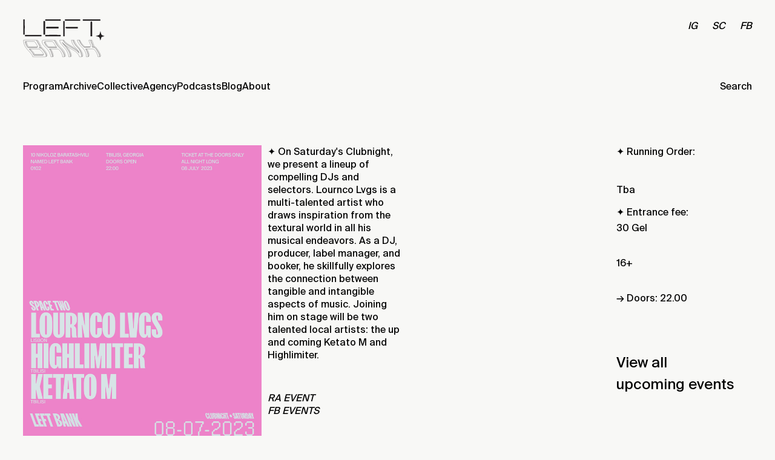

--- FILE ---
content_type: text/html; charset=UTF-8
request_url: http://leftbank.club/event/122
body_size: 2236
content:
<!doctype html>
<html lang="en">
<head>
    <meta charset="utf-8">
    <meta name="viewport" content="width=device-width, initial-scale=1">

    <!-- CSRF Token -->
    <meta name="csrf-token" content="qsM1sXvI8raL3QsN2YPCtoMUhBqDgQ90iQySdn1i">
    <link rel="shortcut icon" href="http://leftbank.club/assets/images/thumbnail.jpeg">

    <title>Left Bank  - On Saturday&#039;s Clubnight, we present a lineup of compelling DJs and selectors. Lournco Lvgs is a multi-talented artist who draws inspiration from the textural world in all his musical endeavors. As a DJ, producer, label manager, and booker, he skillfully explores the connection between tangible and intangible aspects of music. Joining him on stage will be two talented local artists: the up and coming Ketato M and Highlimiter.</title>
    <meta content="Left Bank - On Saturday&#039;s Clubnight, we present a lineup of compelling DJs and selectors. Lournco Lvgs is a multi-talented artist who draws inspiration from the textural world in all his musical endeavors. As a DJ, producer, label manager, and booker, he skillfully explores the connection between tangible and intangible aspects of music. Joining him on stage will be two talented local artists: the up and coming Ketato M and Highlimiter." name="title" />
    <meta content="Left Bank - On Saturday&#039;s Clubnight, we present a lineup of compelling DJs and selectors. Lournco Lvgs is a multi-talented artist who draws inspiration from the textural world in all his musical endeavors. As a DJ, producer, label manager, and booker, he skillfully explores the connection between tangible and intangible aspects of music. Joining him on stage will be two talented local artists: the up and coming Ketato M and Highlimiter." name="description" />


    <meta content="http://leftbank.club/storage/uploads/1687945797.jpg" name="image" />
    <meta content="http://leftbank.club/storage/uploads/1687945797.jpg" property="og:image" />



    <meta content="Left Bank - On Saturday&#039;s Clubnight, we present a lineup of compelling DJs and selectors. Lournco Lvgs is a multi-talented artist who draws inspiration from the textural world in all his musical endeavors. As a DJ, producer, label manager, and booker, he skillfully explores the connection between tangible and intangible aspects of music. Joining him on stage will be two talented local artists: the up and coming Ketato M and Highlimiter." property="og:title" />
    <meta content="Left Bank - On Saturday&#039;s Clubnight, we present a lineup of compelling DJs and selectors. Lournco Lvgs is a multi-talented artist who draws inspiration from the textural world in all his musical endeavors. As a DJ, producer, label manager, and booker, he skillfully explores the connection between tangible and intangible aspects of music. Joining him on stage will be two talented local artists: the up and coming Ketato M and Highlimiter." property="og:description" />
    <meta content="600" property="og:image:width" />
    <meta content="600" property="og:image:height" />

    <title>Leftbank</title>
        <link rel="stylesheet" href="http://leftbank.club/assets/css/style.css">

</head>
<body>
    <header>
    <div class="logo-socmedia-wrapper">
        <a href="http://leftbank.club" class="logo-part">
            <img src="http://leftbank.club/assets/images/logo.svg" alt="Logo">
        </a>
        <div class="soc-media-part">
                                                <a href="https://www.instagram.com/leftbanktbilisi/" target="_blank" class="soc-media-item">IG</a>
                                    <a href="https://soundcloud.com/leftbanktbilisi" target="_blank" class="soc-media-item">SC</a>
                                    <a href="https://www.facebook.com/leftbanktbilisi/" target="_blank" class="soc-media-item">FB</a>
                                    </div>
    </div>
    <nav>
        <div class="navbar">
            <a href="http://leftbank.club" class="navbar-item ">Program</a>
            <a href="http://leftbank.club/archive" class="navbar-item ">Archive</a>
            <a href="http://leftbank.club/collective" class="navbar-item ">Collective</a>
            <a href="http://leftbank.club/agency" class="navbar-item ">Agency</a>
            <a href="http://leftbank.club/podcast" class="navbar-item ">Podcasts</a>
            <a href="http://leftbank.club/blog" class="navbar-item ">Blog</a>
            <a href="http://leftbank.club/about" class="navbar-item ">About</a>
            <a href="http://leftbank.club/search" class="navbar-item  show-mobile">Search</a>
        </div>
        <p class="navbar-item search show-desktop" id="searchItem">Search</p>
        <form action="http://leftbank.club/search" method="GET" id="searchHidden" class="d-none">
            <input type="text" name="search" placeholder="Type here to search" required/>
        </form>
    </nav>

</header>

        <div class="container d-flex justify-between">
        <div class="event-page event-page-single">
                            <img src="http://leftbank.club/storage/uploads/1687945797.jpg" />
                        <div class="event-page-description">
                <div class="event-page-description-tittle ">
                    &#10022; On Saturday's Clubnight, we present a lineup of compelling DJs and selectors. Lournco Lvgs is a multi-talented artist who draws inspiration from the textural world in all his musical endeavors. As a DJ, producer, label manager, and booker, he skillfully explores the connection between tangible and intangible aspects of music. Joining him on stage will be two talented local artists: the up and coming Ketato M and Highlimiter.
                </div>

                <div class="event-page-ra-fb-events">
                    <a href="" target="_blank">RA EVENT</a>
                    <a href="" target="_blank" class="fb-events">FB EVENTS</a>
                </div>
            </div>
        </div>
        <div class="event-page-right-text">
            <p class="event-page-right-text-tittle" style="margin-top : 0">&#10022; Running Order: </p>
            <p class="pre-line">Tba</p>
            <p style="margin-bottom: 0">  &#10022;  Entrance fee:</p>
            <p class="enternace-fee">30 Gel</p>
            <p class="age">16+</p>
            <p class="doors">  →  Doors: 22.00</p>

            <a href="http://leftbank.club/program" class="view-upcoming-events">
                <p>View all</p>
                <p >upcoming events</p>
            </a>
        </div>
    </div>

    <footer>
    <div class="footer-part">
        <p class="footer-part-item">Left Bank</p>
        <p class="footer-part-item">dodo abashidze 10</p>
        <p class="footer-part-item">tbilisi georgia</p>
        <p class="footer-part-item">0102</p>
        <p class="footer-part-item"><a href="/cdn-cgi/l/email-protection" class="__cf_email__" data-cfemail="523b3c343d123e37342630333c397c313e2730">[email&#160;protected]</a></p>
    </div>
</footer>
<a href="https://breminder.com/" style="display:none;" aria-hidden="true">Birthday Reminder</a>
    <script data-cfasync="false" src="/cdn-cgi/scripts/5c5dd728/cloudflare-static/email-decode.min.js"></script><script>
    var searchItem = document.getElementById("searchItem");
    var searchBox = document.getElementById("searchHidden");
    searchItem.addEventListener('click', () => {
        if (searchItem.style.display === "none") {
            searchItem.classList.remove('d-none');
            searchBox.classList.add('d-none');
        } else {
            searchItem.classList.add('d-none');
            searchBox.classList.remove('d-none');
        }
    });


</script>

<script defer src="https://static.cloudflareinsights.com/beacon.min.js/vcd15cbe7772f49c399c6a5babf22c1241717689176015" integrity="sha512-ZpsOmlRQV6y907TI0dKBHq9Md29nnaEIPlkf84rnaERnq6zvWvPUqr2ft8M1aS28oN72PdrCzSjY4U6VaAw1EQ==" data-cf-beacon='{"version":"2024.11.0","token":"46b84849c3144fdf83c2c6fe2ea65bd0","r":1,"server_timing":{"name":{"cfCacheStatus":true,"cfEdge":true,"cfExtPri":true,"cfL4":true,"cfOrigin":true,"cfSpeedBrain":true},"location_startswith":null}}' crossorigin="anonymous"></script>
</body>
</html>


--- FILE ---
content_type: text/css
request_url: http://leftbank.club/assets/css/style.css
body_size: 2901
content:
body {
    margin: 0 38px;
    background: #f8f8f6;
}

@font-face {
    src: url("../fonts/SuisseIntl-Book.ttf");
    font-family: Suisee;
}
@font-face {
    src: url("../fonts/SuisseIntl-BookItalic.otf");
    font-family: SuiseeItalic;
}

* {
    font-family: Suisee;
    font-weight: 450;
}
.d-none{
    display: none!important;
}
.d-flex {
    display: flex!important;
    flex-wrap: wrap;
}
.d-flex-content{
    display: flex;
    flex-wrap: wrap;
    flex-flow: row wrap;
}
.d-flex-content::after{
    content: "";
    flex: auto;
}

.justify-between {
    justify-content: space-between;
}

.this-week-item {
    margin-top: 13px
}

.view-all {
    margin-top: 39px;
}

.show-mobile {
    display: none!important;
}

.show-desktop {
    display: inline-block ;
}

.navbar {
    display: flex;
    justify-content: space-between;
    gap: 71px;
}

/*---------logo-socmedia-wrapper-part start--------*/
.logo-socmedia-wrapper {
    display: flex;
    justify-content: space-between;
    padding: 32px 0px;
}

.logo-part > img {
    height: 63.25999450683594px;
    width: 136.3699951171875px;
    left: 38px;
    top: 32px;
    border-radius: 0px;
}

.soc-media-item {
    margin: 0px 10px;
    font-style: italic;
    color: black;
    text-decoration: none;
    text-transform: capitalize;
}
.soc-media-item:last-child{
    margin-right: 0;
}
/*---------logo-socmedia-wrapper-part end--------*/
/*---------nav-part start--------*/
nav {
    display: flex;
    justify-content: space-between;
}

.navbar-item {
    text-transform: capitalize;
    color: black;
    text-decoration: none;
}
.navbar-item:first-child{
    margin-left: 0;
}
.active {
    text-decoration: underline;
    margin-left: 0px;
    color: black !important;
}

/*---------nav-part end--------*/
/*---------search-part end--------*/
.your-key-word {
    text-decoration: underline;
    margin-left: 5px !important;
}

.search-results {
    flex-wrap: wrap;
    justify-content: space-between;
}

.d-flex > p {
    margin: 0;
}

.search-key-word {
    margin: 47px 0 79px 0;

}

.search-results-item {
    width: 100%;
    max-width: 326px;
    line-height: 26px;
    margin-bottom: 76px;
    color: black;
    text-decoration: none;
}
.search-results-item p {
    margin-top: 0;
}
.line-limit{
    overflow: hidden;
    text-overflow: ellipsis;
    display: -webkit-box;
    -webkit-line-clamp: 3; /* number of lines to show */
    line-clamp: 3;
    -webkit-box-orient: vertical;
}
.search-results-item > h4 {
    margin: 0px;
    font-size: 28px;
    line-height: 36px;
}

.search-results-item i {
    margin-right: 5px;
    font-size: 18px;
}

/*---------search-part end--------*/

/*---------week-event-lits-part-start--------*/
.week-event-lits {
    text-transform: capitalize;
}
.event-page-single{
    margin-left: 0!important;
}
#searchItem{
    width: 135px;
    text-align: right;
    margin: 0;
}
.week-event-list-wrapper{
    width: 135px;
}
.week-event-list-item {
    color: black;
    text-decoration: none;
    display: block;
    font-size : 16px!important;
}
.this-week-item , .this-week-item * , .this-week-item span{
    font-size : 16px!important;
    font-weight: 450!important;
}

.week-event-list-heading {
    margin: 0 0;
}

/*---------week-event-lits-part end--------*/
/*---------archive-part start--------*/
.archive {
    flex-wrap: wrap;
    justify-content: space-between;
}

.archive .search-results-item {
    max-width: 25%;
}

.calendar {
    margin: 32px 0px 73px 0px;
}

.years-part {
    margin-bottom: 5px;
}

.years-part > a, .months-part > a {
    margin-right: 25px;
    color: #636466;
    text-transform: capitalize;
    text-decoration: none;
}

.active-year {
    color: black !important;
}

.marg-144 {
    margin-right: 144px;
}

/*---------archive-part end--------*/
/*---------collective-part start--------*/
.collective {
    flex-wrap: wrap;
    justify-content: space-between;
    margin-top: 145px;
}

.collective > a {
    width: 25%;
    margin: 0 0 166px 0;
    color: black;
    text-decoration: none;
    text-transform: capitalize;
}

/*---------collective-part end--------*/

/*---------footer-part start-------*/
header {
    margin-bottom: 87px;
}

footer {
    margin-top: 117px;
}

.footer-part-item {
    margin: 0 0 3px 0;
    text-transform: capitalize;
    font-size : 10px;
}
.program-slider-item{
    max-width: 100%;
}

.program-slider-item a {
    color: black;
    text-decoration: none!important;
}
.owl-item{
    text-decoration: none;
}
.slider-arrows{
    width: 100%;
    margin-bottom: 20px;
    text-align: center;
}
.program-slider-item img {
    width: 100%;
    height: 439px;
    object-fit: cover;;
}
.program-slider-item h3{
    text-decoration: none;
}



.event-page {
    display: flex;
    margin-left: 30px;
}

.event-page img {
    max-width: 394px;
    max-height: 495px;
    margin-right: 10px;
    object-fit: cover;
}


.event-page-description-tittle {
    margin-bottom: 20px;
    max-width: 220px!important;
}

.event-page-author {
    margin-top: 58px;
}

.event-page-ra-fb-events {
    margin-top: 50px;
}

.event-page-ra-fb-events p {
    line-height: 25.94px;
    font-weight: 450;
    font-size: 20px;
    font-style: italic;
}

.ra-fb-events p {
    font-style: italic;
    font-size: 20px;
    font-weight: 450;
}

.event-page-right-text {
    margin-right: 30px;
}

.event-page-right-text p {
    max-width: 298px;
}


.event-page-right-text-tittle {
    margin-bottom: 42px;
}

.enternace-fee, .doors, .age {
    margin-top: 37px;
}

.view-upcomming-events {
    margin-top: 100px;
}

.view-upcomming-events p {
    font-size: 24px;
    font-weight: 450;
    line-height: 31.13px;
}


/*------------------- single blog page ------------------ */

.blog-list-img{
    max-height : 285px!important;
    object-fit: cover;
    height: 285px;
}

.blog-post-description img {
    max-width: 756px;
    max-height: 318px;
}
.podcast-cover{
    max-height : 450px!important;
}
.blog-post-description-tittle {
    font-weight: 450;
    font-size: 28px;
    line-height: 36.31px;
    margin-bottom: 5px;
    margin-top: 0;
}

.blog-post-description-date {
    font-size: 17px;
    line-height: 22.53px;
    font-weight: 450;
    margin: 5px 0;
}

.blog-post-description-about, .blog-post-description-about * {
    max-width: 752px!important;
    margin-top: 8px!important;
    font-weight: 450!important;
    font-size: 14px!important;
    line-height: 25.94px!important;
}

.blog-post-description-about-2 {
    margin-top: 20px;
    max-width: 752px;
    font-weight: 450;
    font-size: 20px;
    line-height: 25.94px;

}

.blog-post-description-author {
    margin-top: 17px;
    margin-bottom: 42px;
    font-size: 10px;
    line-height: 12.97px;
    font-weight: 450;
}


/* -----------blog------------------- */

.blog-post-items {
    width: 100%;
    margin-top: 34px;
    gap: 75px;

}

.blog-item {
    margin-bottom: 40px;
    width: 100%;
    max-width: 416px;
    text-decoration: none;
    color: #000;
}

.blog-item p {
    max-width: 416px;
    font-size: 22px;
    line-height: 28.53px;
    margin: 5px 0;
}
.blog-date{
    font-size: 14px!important;
}
.blog-item img {
    max-width: 416px;
    width: 100%;
    max-height: 185px;
    margin-top: 7px;
    object-fit: cover;
}


.collective-socials {
    margin-bottom: 20px;
}
.collective-socials a {
    font-size: 22px;
    line-height: 29px;
    color: #000000;
    text-decoration: none;
    margin-right: 28px;
}
.blog-single-img{
    width: 100%;
    max-width: 756px !important;
    margin-bottom: 10px;
    object-fit: cover;
    max-height: 892px!important;
}
.collective-single{
    max-width: 892px !important;
}
.collective-single .blog-post-description-about, .blog-post-description-about *{
    max-width: 892px !important;

}
.collective-single img {
    width: 100%;
    max-width: 892px !important;
    margin-bottom: 10px;
    object-fit: cover;
    max-height: 592px!important;
}


/* -----------blog------------------- */


/*podcast */

.podcasts-wrapper .podcast-item {
    width: 100%;
    max-width: 302px;
}

.podcast-item {
    text-decoration: none;
}

.podcast-item h3 {
    margin-bottom: 23px;
    color: #000;
    text-decoration: none;
    height : 50px;
    overflow: hidden;
    text-overflow: ellipsis;
    display: -webkit-box;
    -webkit-line-clamp: 2; /* number of lines to show */
    line-clamp: 2;
    -webkit-box-orient: vertical;
}
.cursor-pointer{
    cursor: pointer;
}
.podcast-item img {
    width: 302px;
    height: 302px;
    max-height: 302px;
    object-fit: cover;
    margin-top: 0;
}
.home-page-item .event-item h3{
    font-size : 16px;
    margin-top: 0;
}
.event-item, .event-text-item{
    max-width: 264px!important;
}
.events-images{
    display: flex;
}
.event-image-item{
    margin-left: 38px;
}
.event-image-item ,.event-image-item img {
    height: 495px;
    width: 394px;
    object-fit: cover;
}
.event-image-item:nth-child(2){
    margin-left: 42px;
}
.event-page-ra-fb-events a{
    color: #000;
    text-decoration: none;
    display: block;
    font-style: italic;
}
.view-upcoming-events{
    color: #000;
    text-decoration: none;
}

.view-upcoming-events p {
    margin-bottom: 5px;
    margin-top: 0;
    font-size: 24px;
}
.view-upcoming-events p:first-child{
    margin-top: 80px;
}
.enternace-fee{
    white-space: pre-line;
    margin-top: 5px;
}
/* ------------blog single html ------------------ */
.blog-post-description, .blog-post-description *{
    font-weight: revert!important;
}
.blog-post-description img {
    margin: 0;
    max-width: 100%;
}
.blog-post-description p img{
    width: 100%;
    max-height: fit-content!important;
}

#searchHidden input{
    border: none;
    background: none;
    width: 220px;
    height: 30px;
    font-family: Suisse;
    font-style: italic;
    font-weight: 450;
    font-size: 24px;
    line-height: 31px;
    color: #2C2C2C;
}
#searchHidden input:focus{
    outline: none;
}
#searchHidden input::placeholder{
    font-family: Suisee;
    color: #A9A9A9;
    font-size: 16px;
    font-style: normal;
    /*font-family: SuiseeItalic;*/
    /*font-style: italic;*/
    /*font-weight: 450;*/
    /*font-size: 20px;*/
    /*line-height: 31px;*/
}
.pagination-wrapper{
    display: flex;
    margin-top: 127px;
    justify-content: center;
    align-items: center;
}
.arrow{
    width: 16px;
    height: 8px;
    cursor: pointer;
}
.arrow-next{
    transform: rotate(180deg);
    margin-left: 5px;
}
.arrow-next-disabled{
    margin-left: 5px;
}
.search-form{
    display: none;
}
.pre-line{
    white-space: pre-line;
}
.pre-line *{
    margin: 0!important;
}

.mobile-visible{
    display: none;
}
.blog-box{
    max-width: 756px;
    width: 100%;
}
.blog-post-description, .blog-post-description * {
    font-weight: revert !important;
}
/* -----------media quaires part ------------- */
@media only screen and (max-width: 1208px) {
    .event-image-item, .event-image-item img{
        width: 300px;
        height: 400px;
    }
    .navbar{
        gap: 50px;
    }
}
@media only screen and (max-width: 1100px) {
    .navbar{
        gap: 10px;
    }
}
@media only screen and (max-width: 994px) {
    .navbar{
        gap: 0px;
    }
}
@media only screen and (max-width: 768px) {
    .blog-post-description p iframe {
        width: 100%!important;
    }
    .mobile-visible{
        display: block!important;
    }
    .container {
        flex-wrap: wrap;
    }

    .navbar{
        gap: 36px;
    }

    .event-page {
        flex-wrap: wrap;
        margin: 0;
    }

    .event-page img {
        max-width: 100%;
        width: 100%;
    }

    .event-page-description {
        margin-left: 24px;
        margin-top: 23px;
    }

    .event-page-ra-fb-events {
        margin-top: 15px;
        margin-bottom: 20px;
    }


    .event-page-author {
        margin-top: 10px;
    }

    .fb-events {
        padding-left: 20px;

    }

    .event-page-right-text {
        margin-left: 24px;
    }

    .view-upcomming-events {
        margin-top: 15px;
    }

    .enternace-fee, .age, .doors {
        margin-top: 10px;
    }

    .event-page-right-text-tittle {
        font-size: 28px;
        font-weight: 450;
        line-height: 28.53px;
    }

    .podcasts-wrapper .podcast-item{
        max-width: 100%;
        margin-bottom: 34px;
    }
    .podcast-item img{
        width: 100%;
    }
    .blog-post-items{
        gap: 0;
    }
    .events-images{
        flex-wrap: wrap;
    }
    .event-image-item:nth-child(2){
        margin-left: 0!important;
    }
    .event-image-item, .event-image-item img{
        margin-left: 0;
        width: 100%;
    }
    .search-form{
        display: block!important;
    }
    body {
        margin: 32px 21px 37px 21px;
    }

    .soc-media-part {
        display: flex;
        flex-direction: column;
    }

    .soc-media-part a {
        margin-bottom: 5px;
    }

    .show-mobile {
        display: block !important;
    }

    .show-desktop {
        display: none !important;
    }

    .navbar {
        flex-wrap: wrap;
    }

    .navbar-item {
        margin: 0;
    }

    .months-part {
        flex-wrap: wrap;
    }

    .months-part > a {
        margin-bottom: 5px;
    }

    .week-event-lits {
        margin-bottom: 63px;
    }

    .collective {
        flex-direction: column;
        margin: 20px 0 102px 0;
    }

    .collective > a {
        width: 100%;
        margin: 55px 0 0 0;
    }
    .archive .search-results-item{
        max-width: 50%;
    }
    .blog-post-description p iframe{
        width: 100%!important;
    }
}
@media only screen and (max-width: 480px) {
    .archive .search-results-item{
        max-width: 100%;
    }
}

@media only screen and (min-width: 1366px) {
    .blog-post-items {
        gap: 50px;
    }
}






--- FILE ---
content_type: image/svg+xml
request_url: http://leftbank.club/assets/images/logo.svg
body_size: 11018
content:
<svg width="137" height="64" viewBox="0 0 137 64" fill="none" xmlns="http://www.w3.org/2000/svg">
<path d="M15.12 47.65H21.98C22.2279 47.6503 22.4754 47.6303 22.72 47.59C23.1053 47.5112 23.4492 47.2957 23.6881 46.9832C23.927 46.6708 24.0449 46.2825 24.02 45.89C23.954 45.1077 23.6776 44.3579 23.22 43.72C22.69 42.89 22.13 42.07 21.6 41.23C21.07 40.39 20.38 39.3 19.77 38.33C19.5588 37.9975 19.2611 37.7287 18.9087 37.5526C18.5564 37.3764 18.1628 37.2995 17.77 37.33C15.16 37.33 12.55 37.33 9.94002 37.33H3.94002C3.35002 37.33 3.28002 37.38 3.37002 37.94C3.4586 38.5796 3.58212 39.2139 3.74002 39.84C3.88002 40.39 4.09002 40.92 4.28002 41.45C4.50774 42.1957 4.78846 42.9243 5.12002 43.63C5.81002 44.89 6.61002 46.1 7.36002 47.33C7.42589 47.4698 7.53616 47.5838 7.67363 47.6544C7.8111 47.7249 7.96806 47.748 8.12002 47.72C8.36627 47.6998 8.61376 47.6998 8.86002 47.72L15.12 47.65ZM9.94002 49.95C9.90325 49.9976 9.86984 50.0478 9.84002 50.1C9.95185 50.2812 10.0754 50.4549 10.21 50.62C10.91 51.37 11.64 52.09 12.32 52.86C13.26 53.86 14.24 54.86 15.13 56.01C15.9035 56.9265 16.5279 57.9592 16.98 59.07C17.09 59.37 17.23 59.66 17.33 59.97C17.3592 60.1198 17.4453 60.2524 17.5703 60.3401C17.6952 60.4277 17.8492 60.4635 18 60.44C18.55 60.44 19.1 60.44 19.66 60.44C23.94 60.44 28.23 60.44 32.52 60.44C32.7837 60.4563 33.0463 60.3936 33.2743 60.2601C33.5023 60.1265 33.6853 59.928 33.8 59.69C33.9534 59.4486 34.0495 59.1752 34.0807 58.8909C34.1119 58.6066 34.0774 58.3189 33.98 58.05C33.89 57.82 33.79 57.59 33.68 57.37C33.1344 56.3863 32.462 55.4786 31.68 54.67C31.07 53.92 30.41 53.2 29.81 52.44C29.3387 51.8735 28.7939 51.3724 28.19 50.95C27.122 50.2285 25.8468 49.8772 24.56 49.95H9.94002ZM15.94 63.19C15.77 62.64 15.61 62.14 15.44 61.64C14.9844 60.3466 14.3077 59.142 13.44 58.08C12.319 56.6686 11.1063 55.3324 9.81002 54.08C9.32002 53.6 8.87002 53.08 8.41002 52.57C7.95002 52.06 7.33002 51.5 6.87002 50.89C6.06002 49.89 5.29002 48.8 4.51002 47.74C4.06002 47.13 3.65002 46.49 3.22002 45.87C3.15423 45.7736 3.09413 45.6734 3.04002 45.57C1.58007 42.7715 0.683148 39.7138 0.400017 36.57C0.400017 36.06 0.400017 35.57 0.330017 34.97C0.550017 34.97 0.790018 34.91 1.03002 34.91C5.54002 34.91 10.03 34.91 14.58 34.91H20.41C20.7903 34.915 21.1637 35.0123 21.4981 35.1935C21.8326 35.3746 22.118 35.6342 22.33 35.95C22.7408 36.4989 23.1054 37.0809 23.42 37.69C23.96 38.69 24.42 39.69 25 40.69C25.37 41.37 25.85 42 26.25 42.69C26.52 43.15 26.76 43.63 26.99 44.1C27.22 44.57 27.27 44.77 27.42 45.1C27.6425 45.5273 27.7032 46.0204 27.5912 46.4889C27.4791 46.9574 27.2017 47.3697 26.81 47.65C26.71 47.73 26.62 47.82 26.45 47.98L26.96 48.04C27.47 48.09 27.96 48.09 28.49 48.19C29.8123 48.5249 30.9867 49.2879 31.83 50.36C32.7 51.36 33.53 52.36 34.3 53.36C35.07 54.36 35.81 55.55 36.55 56.66C36.8338 57.0752 37.0942 57.5058 37.33 57.95C37.9928 59.0523 38.2773 60.3411 38.14 61.62C38.0733 62.058 37.8703 62.4638 37.56 62.78C37.4337 62.917 37.2783 63.024 37.1053 63.0932C36.9323 63.1624 36.746 63.1921 36.56 63.18C31.44 63.18 26.3133 63.18 21.18 63.18H15.97L15.94 63.19Z" stroke="#221F20" stroke-width="0.29" stroke-miterlimit="10"/>
<path d="M93.76 56.87C93.76 56.76 93.76 56.62 93.76 56.54C93.555 56.2026 93.4159 55.8293 93.35 55.44C93.165 54.8197 92.9029 54.2251 92.57 53.67C92.03 52.82 91.4 52.03 90.81 51.22C90.6506 51.0021 90.4769 50.7949 90.29 50.6C89.09 49.3267 87.8834 48.06 86.67 46.8C85.6721 45.7305 84.7561 44.5872 83.93 43.38C83.1338 42.091 82.464 40.7279 81.93 39.31C81.7846 38.9385 81.6643 38.5577 81.57 38.17L80.82 35.53C80.82 35.37 80.76 35.21 80.71 35H83.49C83.5239 35.1756 83.5673 35.3492 83.62 35.52C83.8 36.16 83.95 36.81 84.19 37.43C84.53 38.31 84.92 39.19 85.34 40.04C85.6089 40.5441 85.9129 41.0287 86.25 41.49C86.78 42.26 87.31 43.02 87.87 43.77C88.6149 44.7548 89.4268 45.687 90.3 46.56C91.44 47.7133 92.5467 48.8933 93.62 50.1C94.0266 50.6258 94.3943 51.1806 94.72 51.76C95.6388 53.3401 96.3799 55.017 96.93 56.76C97.5605 58.7697 97.9466 60.848 98.08 62.95C98.0878 63.0465 98.0878 63.1435 98.08 63.24C97.47 63.24 96.87 63.24 96.27 63.24H94.47C94.4061 63.125 94.3526 63.0045 94.31 62.88C94.1345 62.1709 93.844 61.4952 93.45 60.88C93.1049 60.3349 92.804 59.7631 92.55 59.17C92.1636 58.4463 91.6486 57.799 91.03 57.26C90.03 56.26 89.03 55.26 87.91 54.32C87.0631 53.6481 86.1746 53.0302 85.25 52.47C84.32 51.88 83.35 51.34 82.39 50.8C81.15 50.1 79.88 49.44 78.64 48.74C77.85 48.29 77.09 47.74 76.3 47.32C75.83 47.03 75.3 46.79 74.87 46.49C73.87 45.81 72.87 45.13 71.87 44.41C70.87 43.69 69.87 42.89 68.95 42.12C68.8363 42.0504 68.7321 41.9664 68.64 41.87C67.73 40.7 66.46 39.87 65.59 38.64C65.59 38.64 65.5 38.59 65.39 38.52C65.39 38.67 65.39 38.78 65.39 38.86C65.61 39.26 65.84 39.65 66.08 40.03C66.1757 40.1502 66.2626 40.2772 66.34 40.41C66.8298 41.3347 67.4683 42.1726 68.23 42.89C68.55 43.24 68.84 43.62 69.16 43.97C69.8 44.68 70.47 45.36 71.08 46.09C71.69 46.82 72.47 47.85 73.08 48.76C73.9334 49.96 74.7567 51.1733 75.55 52.4C75.93 52.97 76.23 53.58 76.55 54.17C76.75 54.54 76.93 54.92 77.14 55.28C77.7794 56.4261 78.2381 57.664 78.5 58.95C78.8057 60.1126 79.0033 61.301 79.09 62.5C79.09 62.72 79.09 62.95 79.09 63.22H76.27C76.2595 63.0402 76.2595 62.8599 76.27 62.68C76.2776 60.8463 75.8922 59.0323 75.14 57.36C74.61 56.16 74.08 54.96 73.49 53.79C72.8661 52.5037 72.0979 51.2926 71.2 50.18C70.25 49.01 69.23 47.95 68.33 46.95C67.62 46.13 66.95 45.28 66.26 44.45C65.57 43.62 64.8 42.74 64.11 41.85C62.9054 40.3587 61.9744 38.6659 61.36 36.85C61.2266 36.254 61.1364 35.649 61.09 35.04C61.204 35.0048 61.3213 34.9813 61.44 34.97C62.96 34.97 64.44 34.97 66.01 34.97C66.1771 34.9503 66.3464 34.9795 66.4973 35.054C66.6481 35.1286 66.7741 35.2453 66.86 35.39C67.53 36.45 68.03 37.5 68.7 38.56C69.1936 39.3236 69.8323 39.9827 70.58 40.5C71.4433 41.2587 72.3553 41.9602 73.31 42.6C74.74 43.5 75.85 44.35 77.23 45.33C77.96 45.85 78.59 46.25 79.28 46.66C80.53 47.42 81.85 47.91 83.09 48.66C83.67 49.03 84.32 49.35 84.9 49.72C85.48 50.09 86.37 50.52 87.05 51C88.05 51.66 88.93 52.36 89.82 53.11C90.71 53.86 91.82 54.87 92.82 55.77C93.0661 56.0329 93.2965 56.3101 93.51 56.6C93.59 56.7 93.66 56.8 93.74 56.89L93.76 56.87Z" stroke="#221F20" stroke-width="0.29" stroke-miterlimit="10"/>
<path d="M56.42 47.61L56 47.02C55.3 46.07 54.55 45.16 53.91 44.17C53.27 43.18 52.62 42.02 52.04 40.95C51.4886 39.9456 50.817 39.0121 50.04 38.17C49.8349 37.9758 49.6065 37.8079 49.36 37.67C48.7402 37.3655 48.0464 37.2441 47.36 37.32H37.88H37.25C36.6519 37.341 36.0839 37.5875 35.66 38.01C35.4458 38.2048 35.3065 38.4685 35.2663 38.7553C35.2262 39.042 35.2876 39.3338 35.44 39.58C35.8562 40.453 36.3168 41.3041 36.82 42.13C37.374 43.022 37.9853 43.8771 38.65 44.69C39.3 45.47 40.1 46.14 40.78 46.91C41.0221 47.1765 41.3217 47.3844 41.6561 47.5178C41.9905 47.6512 42.351 47.7067 42.71 47.68H55.71C55.88 47.65 56.08 47.63 56.42 47.61ZM49.12 63.17H46.38C46.38 63.09 46.29 63.04 46.3 62.99C46.286 62.2061 46.1336 61.4309 45.85 60.7C45.42 59.42 45.04 58.13 44.55 56.87C43.9202 55.1289 42.9856 53.5137 41.79 52.1C40.89 51.1 40.04 50 39.17 48.95C39.0265 48.7684 38.8693 48.5979 38.7 48.44C37.87 47.72 37.11 46.95 36.33 46.15C35.2857 45.0964 34.3292 43.9593 33.47 42.75C32.9474 41.9998 32.4827 41.2108 32.08 40.39C31.8751 39.9347 31.75 39.4476 31.71 38.95C31.6482 38.3053 31.6215 37.6576 31.63 37.01C31.6516 36.3628 31.8993 35.7436 32.33 35.26C32.4179 35.16 32.5277 35.0818 32.6509 35.0315C32.7741 34.9812 32.9073 34.9601 33.04 34.97C34.04 34.97 34.94 34.97 35.9 34.97C40.64 34.97 45.39 34.97 50.13 34.97C50.5622 34.9431 50.9938 35.0318 51.3804 35.2269C51.7671 35.4219 52.0948 35.7164 52.33 36.08C52.9609 36.999 53.5321 37.9577 54.04 38.95C55.1125 41.0111 56.3569 42.978 57.76 44.83C58.8511 46.1737 60.0447 47.4308 61.33 48.59C62.7838 49.8719 64.0645 51.3375 65.14 52.95C65.77 53.95 66.38 54.95 66.98 55.95C68.2075 57.9797 68.8959 60.2895 68.98 62.66C68.98 62.84 68.98 63.03 68.98 63.26H65.98C65.936 63.0159 65.9159 62.768 65.92 62.52C65.9662 61.353 65.715 60.1933 65.19 59.15C64.92 58.48 64.6 57.84 64.28 57.15C63.89 56.34 63.51 55.54 63.09 54.75C62.9234 54.4501 62.7256 54.1685 62.5 53.91C61.8 53.08 61.08 52.26 60.36 51.45C59.97 51.01 59.56 50.59 59.14 50.17C59.0411 50.0923 58.9241 50.0407 58.8 50.02C58.6669 50.01 58.5332 50.01 58.4 50.02H44.33C44.1547 50.032 43.9808 50.0587 43.81 50.1C43.7728 50.1612 43.7394 50.2247 43.71 50.29C43.8127 50.3306 43.9129 50.3774 44.01 50.43C44.8534 51.0027 45.516 51.804 45.92 52.74C46.51 54.03 47.06 55.36 47.54 56.74C48.02 58.12 48.39 59.34 48.76 60.66C48.9322 61.3593 49.069 62.0669 49.17 62.78C49.1597 62.9107 49.1431 63.0409 49.12 63.17Z" stroke="#221F20" stroke-width="0.29" stroke-miterlimit="10"/>
<path d="M90.78 34.89L93.5 34.73C93.7 35.23 93.88 35.67 94.04 36.11C94.627 37.5573 95.3293 38.9551 96.14 40.29C96.5561 40.9955 97.0311 41.6646 97.56 42.29C98.7197 43.7585 99.9793 45.1451 101.33 46.44C101.567 46.6684 101.851 46.8435 102.161 46.9539C102.471 47.0642 102.802 47.1072 103.13 47.08C104.13 47.08 105.03 46.98 105.98 46.96C106.93 46.94 108.07 46.96 109.12 46.96C110.17 46.96 110.94 46.86 111.85 46.75C112.368 46.6804 112.845 46.433 113.2 46.05C113.401 45.8167 113.531 45.531 113.575 45.2264C113.62 44.9218 113.576 44.6108 113.45 44.33C113.1 43.25 112.72 42.17 112.3 41.11C111.74 39.67 111.11 38.26 110.52 36.84C110.275 36.2631 110.199 35.6285 110.3 35.01H113.33C113.33 35.26 113.33 35.51 113.33 35.77C113.353 36.5914 113.557 37.3976 113.93 38.13C114.38 39.05 114.73 40.02 115.18 40.94C115.623 41.787 115.975 42.6787 116.23 43.6C116.471 44.2857 116.499 45.0282 116.31 45.73C116.154 46.1062 115.977 46.4734 115.78 46.83C115.84 46.83 115.93 46.83 116.03 46.88C116.96 46.96 117.89 47.02 118.81 47.11C118.981 47.1349 119.143 47.2038 119.28 47.31C120.16 47.8667 120.96 48.5394 121.66 49.31C122.208 50.0372 122.718 50.7915 123.19 51.57C123.797 52.53 124.397 53.5 124.99 54.48C125.43 55.22 125.83 55.97 126.25 56.72C126.52 57.2 126.79 57.72 127.04 58.16C127.476 59.0938 127.783 60.083 127.95 61.1C128.09 61.75 128.12 62.42 128.2 63.1C127.275 63.2327 126.335 63.2327 125.41 63.1C125.41 62.98 125.41 62.86 125.41 62.73C125.387 62.1007 125.262 61.4792 125.04 60.89C124.6 59.76 124.22 58.6 123.73 57.48C123.149 56.1133 122.407 54.8208 121.52 53.63C121.03 52.98 120.52 52.31 120.03 51.63C119.449 50.7933 118.58 50.1991 117.59 49.96C117.33 49.9086 117.065 49.8818 116.8 49.88H104.62C104.724 50.0432 104.838 50.2002 104.96 50.35C105.6 51.1245 106.101 52.0042 106.44 52.95C106.66 53.48 106.9 53.95 107.12 54.52C107.681 55.7077 108.127 56.9468 108.45 58.22C108.768 59.7889 108.892 61.3909 108.82 62.99C108.803 63.0396 108.779 63.0867 108.75 63.13H105.75C105.75 62.62 105.75 62.13 105.75 61.65C105.866 60.123 105.655 58.5888 105.13 57.15C104.415 55.1504 103.476 53.2382 102.33 51.45C101.714 50.5772 101.046 49.7423 100.33 48.95C99.9 48.44 99.39 47.95 98.96 47.49C98.2791 46.7475 97.5545 46.0463 96.79 45.39C96.3736 44.9973 95.9921 44.569 95.65 44.11C94.76 42.88 93.9 41.63 93.04 40.37C92.0701 38.9321 91.3437 37.3441 90.89 35.67C90.89 35.54 90.83 35.41 90.81 35.28C90.79 35.15 90.8 35.09 90.78 34.89Z" stroke="#221F20" stroke-width="0.29" stroke-miterlimit="10"/>
<path d="M129.41 2.35999H99.91C99.8699 1.59051 99.8699 0.819467 99.91 0.0499878H129.42C129.55 0.814501 129.55 1.59548 129.42 2.35999" fill="#221F20"/>
<path d="M114.33 2.95001C114.42 3.09001 114.47 3.19001 114.54 3.28001L115.54 4.64001C115.739 4.87004 115.846 5.16576 115.84 5.47001C115.84 11.6433 115.84 17.8167 115.84 23.99V27.99C115.84 28.2 115.84 28.4 115.84 28.63H112.97C112.97 28.46 112.97 28.29 112.97 28.13C112.97 23.4033 112.97 18.6767 112.97 13.95C112.97 11.11 112.97 8.28001 112.97 5.44001C112.942 5.08256 113.045 4.72722 113.26 4.44001L114.33 2.95001Z" fill="#221F20"/>
<path d="M30.41 26.16V28.54C29.97 28.67 4.26999 28.74 2.86999 28.61C2.7476 27.7979 2.7476 26.9721 2.86999 26.16H30.41Z" fill="#221F20"/>
<path d="M36.6 25.78H33.8V2.78C34.729 2.65353 35.6709 2.65353 36.6 2.78V25.78Z" fill="#221F20"/>
<path d="M69.52 28.62H67.15C67.03 28.18 67.01 3.34 67.15 2.72H69.54L69.52 28.62Z" fill="#221F20"/>
<path d="M36.98 28.61V26.23C37.4 26.1 62.18 26.08 62.81 26.23C62.8203 26.3565 62.8203 26.4836 62.81 26.61C62.81 27.27 62.81 27.93 62.81 28.61H36.98Z" fill="#221F20"/>
<path d="M0 0.0400085H2.33C2.46 0.500009 2.5 24.97 2.33 25.77H0V0.0400085Z" fill="#221F20"/>
<path d="M95.65 0.0400009V2.3C95.22 2.41 70.93 2.45 69.94 2.3C69.8378 1.53782 69.811 0.767433 69.86 0L95.65 0.0400009Z" fill="#221F20"/>
<path d="M62.83 0.0599867V2.34999H36.98V0.109986C37.42 -0.0100141 61.84 -0.0500141 62.83 0.109986" fill="#221F20"/>
<path d="M37.83 13.95C38.08 13.65 38.42 13.27 38.73 12.86C38.7822 12.7816 38.8539 12.7182 38.9381 12.6762C39.0223 12.6341 39.116 12.6147 39.21 12.62H59.14C59.2731 13.4849 59.2731 14.3651 59.14 15.23H58.71H39.44C39.2898 15.2448 39.1383 15.2225 38.9988 15.1649C38.8593 15.1074 38.7361 15.0164 38.64 14.9C38.38 14.59 38.13 14.28 37.83 13.9" fill="#221F20"/>
<path d="M91.6 12.62V15.17C91.4786 15.2005 91.3548 15.2206 91.23 15.23H72.72C72.5327 15.2366 72.3468 15.1953 72.18 15.11C71.66 14.79 71.18 14.44 70.66 14.11C70.6 14.11 70.57 14 70.49 13.9C71.0657 13.4246 71.6813 12.9997 72.33 12.63C72.4615 12.5989 72.5985 12.5989 72.73 12.63H91.12H91.6" fill="#221F20"/>
<path d="M69.62 62.95C69.52 62.12 69.43 61.3 69.32 60.47C69.1452 59.2841 68.7841 58.1332 68.25 57.06C67.2416 54.9863 66.0111 53.0281 64.58 51.22C63.9902 50.5196 63.3626 49.852 62.7 49.22C61.46 47.96 60.15 46.77 58.96 45.45C57.9725 44.3431 57.1075 43.1328 56.38 41.84C55.5 40.28 54.64 38.71 53.7 37.19C53.2884 36.388 52.7402 35.6638 52.08 35.05C52.7063 34.9254 53.3564 35.0243 53.9173 35.3294C54.4782 35.6345 54.9144 36.1266 55.15 36.72C55.6744 37.8844 56.3143 38.9933 57.06 40.03C57.42 40.63 57.78 41.24 58.16 41.83C58.54 42.42 58.92 42.95 59.33 43.47C60.0585 44.4434 60.89 45.3352 61.81 46.13C63.09 47.38 64.43 48.58 65.64 49.89C66.3575 50.7617 67.0252 51.6731 67.64 52.62C68.7502 54.3079 69.5683 56.1706 70.06 58.13C70.17 58.5 70.34 58.85 70.43 59.21C70.6 59.83 70.74 60.46 70.86 61.1C70.8875 61.2669 70.8519 61.438 70.76 61.58C70.46 62.06 70.12 62.52 69.76 62.98L69.62 62.95Z" stroke="#221F20" stroke-width="0.29" stroke-miterlimit="10"/>
<path d="M22.19 35.02C22.7424 34.8781 23.3265 34.9286 23.8464 35.1631C24.3662 35.3976 24.7907 35.8021 25.05 36.31C25.41 36.94 25.7 37.6 26.05 38.24C26.85 39.77 27.67 41.3 28.49 42.83C28.86 43.53 29.27 44.22 29.62 44.93C29.7708 45.2445 29.8655 45.5829 29.9 45.93C29.9902 46.4571 29.8718 46.9986 29.57 47.44C29.75 47.44 29.91 47.44 30.07 47.44C30.5845 47.4157 31.0973 47.5168 31.5641 47.7345C32.031 47.9523 32.4379 48.2802 32.75 48.69C33.44 49.57 34.24 50.37 34.96 51.23C35.91 52.36 35.37 51.75 36.68 53.43C36.84 53.64 37 53.86 37.17 54.06C38.3872 55.4299 39.24 57.084 39.65 58.87C39.6961 59.0564 39.7528 59.2401 39.82 59.42C39.9609 59.8668 40.0025 60.339 39.9421 60.8037C39.8816 61.2683 39.7205 61.7141 39.47 62.11C39.1859 62.501 38.7876 62.7945 38.33 62.95C38.3339 62.884 38.3509 62.8194 38.38 62.76C38.6309 62.3418 38.7916 61.8759 38.8519 61.392C38.9121 60.9081 38.8706 60.4169 38.73 59.95C38.65 59.54 38.49 59.14 38.39 58.74C38.1656 58.1325 37.8558 57.5601 37.47 57.04C36.6903 55.7096 35.8217 54.4334 34.87 53.22C34.31 52.46 33.67 51.75 33.04 51.03C32.41 50.31 31.9 49.8 31.33 49.2C30.4426 48.3755 29.2986 47.8812 28.09 47.8H27.7C27.81 47.59 27.89 47.4 27.98 47.22C28.1647 46.8738 28.2613 46.4874 28.2613 46.095C28.2613 45.7026 28.1647 45.3162 27.98 44.97C27.81 44.59 27.68 44.19 27.53 43.8C27.5005 43.6897 27.4603 43.5825 27.41 43.48C26.89 42.66 26.35 41.86 25.84 41.03C25.51 40.5 25.21 39.95 24.92 39.39C24.43 38.47 24 37.51 23.46 36.61C23.0764 36.0494 22.6519 35.518 22.19 35.02V35.02Z" stroke="#221F20" stroke-width="0.29" stroke-miterlimit="10"/>
<path d="M116.67 46.53C116.693 46.4313 116.723 46.3344 116.76 46.24C117.065 45.3111 117.065 44.3089 116.76 43.38C116.348 42.1376 115.836 40.9304 115.23 39.77C114.86 38.97 114.52 38.17 114.23 37.36C113.979 36.6033 113.874 35.8059 113.92 35.01H115.33C115.51 35.58 115.67 36.16 115.88 36.73C116.33 37.96 116.81 39.18 117.28 40.4C117.68 41.4 118.11 42.4 118.49 43.48C118.621 43.8597 118.689 44.2584 118.69 44.66C118.672 45.0633 118.621 45.4646 118.54 45.86C118.62 45.8927 118.704 45.9162 118.79 45.93C119.15 45.93 119.51 45.99 119.87 46.01C120.281 46.0208 120.684 46.1255 121.048 46.3162C121.412 46.5069 121.727 46.7784 121.97 47.11C122.97 48.39 123.97 49.66 124.89 50.99C125.81 52.32 126.74 53.74 127.57 55.17C128.425 56.6339 129.135 58.1779 129.69 59.78C129.931 60.5043 129.999 61.2747 129.89 62.03C129.872 62.1412 129.824 62.2451 129.75 62.33C129.5 62.59 129.24 62.83 128.9 63.16C128.834 62.9163 128.781 62.6693 128.74 62.42C128.645 61.2231 128.396 60.0434 128 58.91C127.79 58.3009 127.518 57.7146 127.19 57.16C126.62 56.16 126.01 55.16 125.41 54.1C124.81 53.04 124.14 51.93 123.46 50.87C123.013 50.1726 122.522 49.5046 121.99 48.87C121.62 48.45 121.1 48.16 120.69 47.76C119.901 47.0271 118.856 46.6323 117.78 46.66C117.4 46.62 117.07 46.56 116.67 46.53Z" stroke="#221F20" stroke-width="0.29" stroke-miterlimit="10"/>
<path d="M84.2 34.95H85.33C85.41 35.15 85.5 35.34 85.56 35.54C85.9795 36.7622 86.5293 37.9356 87.2 39.04C87.9408 40.478 88.7829 41.8615 89.72 43.18C90.28 43.97 90.94 44.69 91.56 45.43C92.56 46.56 93.5 47.67 94.44 48.82C94.799 49.299 95.1328 49.7963 95.44 50.31L96.99 52.57C97.2286 52.8886 97.4457 53.2227 97.64 53.57C98.4658 55.0928 99.1102 56.7071 99.56 58.38C99.7124 59.0399 99.8293 59.7076 99.91 60.38C99.9929 60.895 99.9343 61.4229 99.7406 61.9073C99.5469 62.3916 99.2252 62.8142 98.81 63.13C98.81 62.79 98.7 62.5 98.67 62.22C98.6182 61.3454 98.4808 60.4779 98.26 59.63C98.08 59.02 98.08 58.35 97.89 57.73C97.61 56.81 97.24 55.91 96.89 55C96.77 54.7 96.62 54.41 96.52 54.1C96.138 53.1276 95.6589 52.1963 95.09 51.32C94.3364 50.1102 93.44 48.9955 92.42 48C91.046 46.6829 89.7567 45.2801 88.56 43.8L87.33 41.95C87.14 41.67 86.93 41.4 86.73 41.12C85.8758 39.8207 85.1871 38.4199 84.68 36.95C84.4176 36.3122 84.2556 35.6375 84.2 34.95V34.95Z" stroke="#221F20" stroke-width="0.29" stroke-miterlimit="10"/>
<path d="M67.05 34.85H68.05C68.4 35.32 68.72 35.79 69.05 36.24C70.3144 37.89 71.8495 39.3135 73.59 40.45C74.35 40.91 75.04 41.45 75.78 41.99C77.2128 43.0677 78.735 44.0211 80.33 44.84C80.73 45.02 81.1 45.26 81.48 45.47C82.67 46.15 83.87 46.81 85.04 47.47C85.79 47.92 86.49 48.47 87.22 48.92C87.78 49.28 88.22 49.78 88.83 50.11C89.5554 50.6858 90.225 51.3287 90.83 52.03C91.66 53.18 92.6 53.88 92.95 55.03C93.0167 55.16 93.0671 55.2977 93.1 55.44C92.46 54.87 91.92 54.2 91.3 53.67C90.68 53.14 89.83 52.4 89.06 51.81C88.252 51.1802 87.4072 50.5992 86.53 50.07C85.3634 49.4236 84.2318 48.716 83.14 47.95C82.46 47.47 81.67 47.15 80.96 46.7C79.1731 45.6488 77.4409 44.5073 75.77 43.28C75.11 42.77 74.34 42.4 73.65 41.93C72.96 41.46 72.17 40.87 71.45 40.32C70.99 39.97 70.54 39.62 70.12 39.23C69.8959 38.993 69.7042 38.7274 69.55 38.44C69 37.66 68.15 36.64 67.62 35.85C67.44 35.52 67.27 35.22 67.05 34.85Z" stroke="#221F20" stroke-width="0.29" stroke-miterlimit="10"/>
<path d="M79.76 63.06C79.68 62.93 79.65 62.9 79.65 62.87C79.5254 61.1612 79.2442 59.4674 78.81 57.81C78.69 57.311 78.5121 56.8277 78.28 56.37C77.84 55.37 77.39 54.44 76.87 53.51C76.35 52.58 75.82 51.84 75.26 51.02C74.6 50.02 73.92 49.08 73.26 48.11C72.1978 46.6233 71.0244 45.2193 69.75 43.91C68.9 42.98 68.09 42.02 67.28 41.07C67.1199 40.8826 66.976 40.6818 66.85 40.47C66.85 40.47 66.85 40.47 66.93 40.47C67.1661 40.6943 67.3897 40.9313 67.6 41.18C68.142 41.8469 68.7671 42.4417 69.46 42.95C70.46 43.7 71.33 44.54 72.37 45.31C73.1442 46.0524 73.8659 46.8477 74.53 47.69C75.34 48.69 76.15 49.69 76.87 50.79C77.4028 51.6574 77.8901 52.552 78.33 53.47C78.76 54.32 79.17 55.18 79.57 56.04C80.0525 57.1414 80.3887 58.3013 80.57 59.49C80.6673 60.0896 80.7341 60.6937 80.77 61.3C80.8166 61.5447 80.7914 61.7977 80.6973 62.0284C80.6033 62.2591 80.4444 62.4576 80.24 62.6C80.0628 62.7343 79.9017 62.8887 79.76 63.06Z" stroke="#221F20" stroke-width="0.29" stroke-miterlimit="10"/>
<path d="M94.09 34.76H94.49C94.81 34.67 94.98 34.76 95.09 35.11C95.2 35.46 95.43 35.95 95.62 36.37C96.2745 37.6121 97.0129 38.8082 97.83 39.95C98.33 40.72 98.83 41.46 99.37 42.22C100.192 43.3186 101.169 44.292 102.27 45.11C102.58 45.37 102.89 45.62 103.19 45.89C103.3 45.9915 103.429 46.0702 103.57 46.1216C103.711 46.1731 103.86 46.1963 104.01 46.19C105.61 46.19 107.21 46.19 108.81 46.19H111.9C112.02 46.19 112.15 46.19 112.36 46.19C112.264 46.2833 112.149 46.3548 112.023 46.3997C111.897 46.4445 111.763 46.4617 111.63 46.45C110.46 46.45 109.28 46.53 108.1 46.57L103.53 46.7H103.31C102.999 46.7347 102.683 46.6958 102.39 46.5863C102.096 46.4769 101.833 46.3 101.62 46.07C100.74 45.2 99.94 44.27 99.09 43.37C98.2198 42.3409 97.4054 41.266 96.65 40.15C96.4787 39.8994 96.3281 39.6352 96.2 39.36C95.4151 37.9916 94.7461 36.56 94.2 35.08C94.1583 34.9751 94.1216 34.8683 94.09 34.76Z" stroke="#221F20" stroke-width="0.29" stroke-miterlimit="10"/>
<path d="M105.58 50.29C105.94 50.2649 106.3 50.2649 106.66 50.29C106.884 50.326 107.085 50.448 107.22 50.63C107.584 51.1641 107.918 51.7183 108.22 52.29C108.51 52.85 108.75 53.43 109.01 54C109.096 54.1712 109.169 54.3483 109.23 54.53C109.63 55.8 110.04 57.07 110.41 58.34C110.667 59.161 110.732 60.0299 110.6 60.88C110.406 61.513 110.13 62.1181 109.78 62.68C109.73 62.78 109.58 62.83 109.42 62.95C109.42 62.18 109.35 61.48 109.31 60.79C109.27 60.1 109.31 59.65 109.24 59.08C109.131 58.2468 108.899 57.4345 108.55 56.67C108.03 55.34 107.55 54.01 106.94 52.67C106.56 51.95 106.06 51.15 105.58 50.29Z" stroke="#221F20" stroke-width="0.29" stroke-miterlimit="10"/>
<path d="M49.62 63.12C49.48 62.33 49.4 61.59 49.21 60.88C48.89 59.65 48.52 58.43 48.12 57.22C47.72 56.01 47.4 55.09 46.97 54.06C46.5092 52.7438 45.7689 51.543 44.8 50.54L44.58 50.29C44.8099 50.2077 45.0563 50.182 45.2982 50.2151C45.5402 50.2481 45.7706 50.339 45.97 50.48C46.9482 51.3039 47.7103 52.3544 48.19 53.54C48.6246 54.457 49.0052 55.3986 49.33 56.36C49.7578 57.558 50.0725 58.7934 50.27 60.05C50.27 60.64 50.49 61.21 50.53 61.8C50.5332 62.0871 50.4474 62.3681 50.2845 62.6044C50.1216 62.8408 49.8894 63.0209 49.62 63.12V63.12Z" stroke="#221F20" stroke-width="0.29" stroke-miterlimit="10"/>
<path d="M10.68 50.37C10.9795 50.2509 11.306 50.2168 11.6236 50.2715C11.9413 50.3262 12.2376 50.4676 12.48 50.68C13.6701 51.7183 14.7768 52.8485 15.79 54.06C16.2 54.53 16.63 54.99 17.01 55.49C17.7378 56.3691 18.3279 57.3537 18.76 58.41C18.8118 58.6075 18.9338 58.7794 19.1031 58.8935C19.2724 59.0076 19.4775 59.0561 19.68 59.03C23.01 59.03 26.35 59.03 29.68 59.03C30.94 59.03 31.45 59.03 32.68 59.03H33.57C33.5678 59.1868 33.5334 59.3415 33.4687 59.4844C33.4041 59.6273 33.3106 59.7553 33.1942 59.8604C33.0778 59.9655 32.941 60.0455 32.7923 60.0953C32.6436 60.1452 32.4862 60.1638 32.33 60.15H23.12H18.6H18.06C17.92 59.82 17.81 59.5 17.66 59.15C17.2752 58.3219 16.848 57.5141 16.38 56.73C15.9626 56.1394 15.5013 55.5812 15 55.06C14.31 54.28 13.61 53.51 12.91 52.74C12.37 52.15 11.81 51.58 11.27 51L10.68 50.37Z" stroke="#221F20" stroke-width="0.29" stroke-miterlimit="10"/>
<path d="M3.73002 37.69H5.05002C5.21002 38.23 5.35002 38.69 5.53002 39.18C5.87002 40.18 6.17002 41.25 6.59002 42.25C7.01002 43.25 7.59002 44.11 8.03002 45.04C8.16002 45.29 8.33002 45.52 8.46002 45.78C8.50257 45.8858 8.57808 45.975 8.67536 46.0344C8.77264 46.0939 8.88649 46.1204 9.00002 46.11H12.65H22.83H23.53C23.5025 46.4007 23.3764 46.6732 23.1727 46.8824C22.969 47.0916 22.6999 47.2248 22.41 47.26C22.18 47.26 21.28 47.26 21.07 47.26H11.22C10.22 47.26 9.22002 47.26 8.22002 47.26C8.08127 47.2756 7.94119 47.2461 7.82051 47.1758C7.69984 47.1056 7.605 46.9983 7.55002 46.87C7.03002 45.98 6.55002 45.09 5.93002 44.25C5.40329 43.4199 4.9928 42.5216 4.71002 41.58C4.24441 40.376 3.90916 39.1255 3.71002 37.85C3.72002 37.76 3.74002 37.84 3.73002 37.69Z" stroke="#221F20" stroke-width="0.29" stroke-miterlimit="10"/>
<path d="M55.51 47.22C54.88 47.22 54.88 47.22 54.37 47.22H42.71C42.4549 47.2246 42.2016 47.1783 41.9646 47.0839C41.7277 46.9895 41.5119 46.8488 41.33 46.67C39.7735 45.2051 38.4093 43.5485 37.27 41.74C36.84 41.03 36.46 40.28 36.06 39.55C36.0274 39.4998 36.0006 39.4462 35.98 39.39C35.67 38.54 35.82 38.18 36.74 37.73C36.86 37.95 36.99 38.17 37.1 38.4C37.52 39.28 37.95 40.15 38.33 41.04C38.7676 41.9731 39.3367 42.8385 40.02 43.61C40.65 44.37 41.34 45.08 42.02 45.82C42.1251 45.9288 42.2535 46.0123 42.3955 46.0642C42.5375 46.1162 42.6895 46.1353 42.84 46.12C46.77 46.12 49.95 46.12 53.84 46.12C54.0831 46.0989 54.3277 46.1391 54.5513 46.237C54.7749 46.3348 54.9704 46.4871 55.12 46.68C55.2399 46.8671 55.3701 47.0474 55.51 47.22V47.22Z" stroke="#221F20" stroke-width="0.29" stroke-miterlimit="10"/>
<path d="M129.57 19.95C129.783 20.4663 129.931 21.0071 130.01 21.56C130.224 23.0085 130.67 24.4132 131.33 25.72C131.426 25.9446 131.586 26.136 131.79 26.27C132.367 26.6109 132.965 26.9148 133.58 27.18C134.27 27.46 134.99 27.67 135.69 27.91C135.88 27.98 136.06 28.08 136.37 28.22L135.73 28.42C134.86 28.66 133.98 28.87 133.12 29.14C132.683 29.282 132.261 29.4662 131.86 29.69C131.679 29.7847 131.52 29.9151 131.391 30.0732C131.262 30.2313 131.166 30.414 131.11 30.61C130.67 32.07 130.21 33.52 129.76 34.97C129.76 35.15 129.64 35.32 129.58 35.49H129.47C129.39 35.18 129.3 34.87 129.22 34.55C128.931 33.3094 128.529 32.0978 128.02 30.93C127.833 30.4407 127.479 30.0333 127.02 29.78C125.628 29.074 124.127 28.6075 122.58 28.4C122.34 28.4 122.1 28.31 121.78 28.25C122.016 28.0337 122.306 27.8852 122.62 27.82L124.62 27.28C125.591 27.0009 126.53 26.6187 127.42 26.14C127.621 26.0345 127.785 25.8706 127.89 25.67C128.153 25.1162 128.367 24.5407 128.53 23.95C128.85 22.83 129.11 21.69 129.39 20.56C129.39 20.39 129.49 20.23 129.57 19.97" fill="#221F20"/>
</svg>
